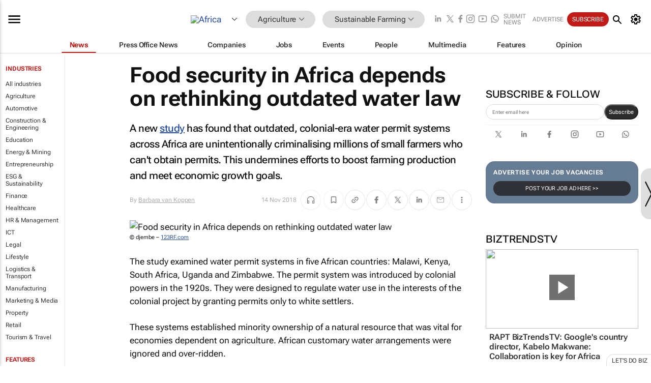

--- FILE ---
content_type: text/html; charset=utf-8
request_url: https://www.google.com/recaptcha/api2/aframe
body_size: 267
content:
<!DOCTYPE HTML><html><head><meta http-equiv="content-type" content="text/html; charset=UTF-8"></head><body><script nonce="raV15JLujCgs5rRwIpHygQ">/** Anti-fraud and anti-abuse applications only. See google.com/recaptcha */ try{var clients={'sodar':'https://pagead2.googlesyndication.com/pagead/sodar?'};window.addEventListener("message",function(a){try{if(a.source===window.parent){var b=JSON.parse(a.data);var c=clients[b['id']];if(c){var d=document.createElement('img');d.src=c+b['params']+'&rc='+(localStorage.getItem("rc::a")?sessionStorage.getItem("rc::b"):"");window.document.body.appendChild(d);sessionStorage.setItem("rc::e",parseInt(sessionStorage.getItem("rc::e")||0)+1);localStorage.setItem("rc::h",'1769809793329');}}}catch(b){}});window.parent.postMessage("_grecaptcha_ready", "*");}catch(b){}</script></body></html>